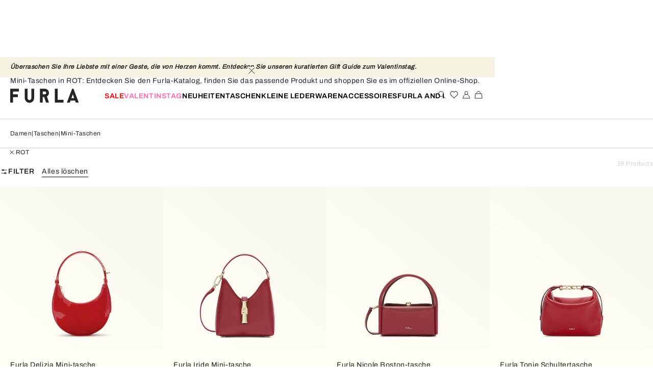

--- FILE ---
content_type: application/javascript; charset=utf8
request_url: https://www.furla.com/mobify/bundle/8846/pages-return-order.js
body_size: 7063
content:
"use strict";(self.__LOADABLE_LOADED_CHUNKS__=self.__LOADABLE_LOADED_CHUNKS__||[]).push([[5142],{27212:(e,t,r)=>{r.r(t),r.d(t,{default:()=>de});var a=r(4832),n=r(8108),u=r(81356),l=r(85960),s=r(97848),o=r(78464),c=r(65084),i=r(5364),d=r(76664),m=r.n(d),p=r(53040),g=r(41820);const _={"customer-care-widget":"CustomerCareWidget__customer-care-widget--PgENO","customer-care-widget--reversed":"CustomerCareWidget__customer-care-widget--reversed--TIce4"},f=({classNames:e,isReversedWidget:t=!1})=>{(0,u.c)(_);const r=(0,l.eQ)(),{managerRepository:a}=(0,g.w)(),s=(0,l.gr)("CCWidget",(()=>a.getContentMgr().getCMSProvider().getContent("text",{variables:{fields:{internalTitle:"Customer Care Widget"}}})),[r.getCurrentLocale().getCode()]),o=n.createElement(p.c,{data:s});return n.createElement("div",{className:m()(e,_["customer-care-widget"],{[_["customer-care-widget--reversed"]]:t})},o)};var v=r(95576);const y={"order-detail__container":"OrderDetail__order-detail__container--G3cRR"},E=({returnOrder:e})=>((0,u.c)(y),n.createElement("div",{className:y["order-detail__container"]},n.createElement(n.Suspense,{fallback:n.createElement(s.c,{width:"230px",height:"80px"})},n.createElement(f,{classNames:"customer-care-widget",isReversedWidget:!0})),n.createElement(v.c,{order:e,isAccordion:!1})));var b=r(66036),h=r(42512),R=r(43832),M=r(10360);const S=(0,M.Os)({trackingNumber:{id:"returnStatus.trackingNumber",defaultMessage:[{type:0,value:"Tracking Number"}]},returnRequested:{id:"returnStatus.returnRequested",defaultMessage:[{type:0,value:"Pack the items securely. Print the label and stick it on your parcel."}]},store:{id:"returnStatus.store",defaultMessage:[{type:0,value:"Store"}]},returnPrintLabelInfo:{id:"returnStatus.returnPrintLabelInfo",defaultMessage:[{type:0,value:"Pack the items securely. Print the label and stick it on your parcel."}]},downloadLabel:{id:"returnStatus.downloadLabel",defaultMessage:[{type:0,value:"Download Return Label"}]},returnInstructions:{id:"returnStatus.returnInstructions",defaultMessage:[{type:0,value:"We will shortly send you an email with instructions on how to return the item using a courier of your choice."}]}}),C={"return-lineitem-info__container":"ReturnLineItemInfo__return-lineitem-info__container--ljeGL","return-lineitem-info":"ReturnLineItemInfo__return-lineitem-info--Za9Qk"},I=({returnLineItem:e})=>{const t=(0,h.c)(),{managerRepository:r}=(0,g.w)(),a=r.getConfigurationsMgr().get("sitePreferences.enablePaidReturns"),l=!a||!e.hasOwnProperty("feeAmount")&&!e.hasOwnProperty("prePaidLabel"),s=a&&e.prePaidLabel;return l||s?n.createElement(n.Fragment,null,n.createElement("div",{className:C["return-lineitem-info__container"]},e.trackingNumber&&!e.rejectedDate&&n.createElement("p",null,t.formatMessage(S.trackingNumber),":"," ",n.createElement("span",{className:"detail"},e.trackingNumber)),n.createElement("p",null,t.formatMessage(S.returnRequested)," ",n.createElement("span",{className:"detail"},(e=>{(0,u.c)(C);const t=new Date(e),r=new Date;let a=["Sunday","Monday","Tuesday","Wednesday","Thursday","Friday","Saturday"][t.getDay()]+" - "+["January","February","March","April","May","June","July","August","September","October","November","December"][t.getMonth()]+" "+t.getDate();return r.setDate(r.getDate()+1),t.getDate()===r.getDate()&&(a="Tomorrow"),a})(e.creationDate))),e.storeName&&n.createElement("p",null,t.formatMessage(S.store)," ",n.createElement("span",{className:"detail"},e.storeName)),!e.storeName&&n.createElement("div",{className:"return-lineitem-cta-container"},n.createElement("div",{className:"small-12"},e.labelType&&e.label&&e.approvedDate&&!e.rejectedDate&&e.labelType&&n.createElement("a",{className:"btn-link underline text-underline",download:"return-label.pdf",title:"return-label",target:"_blank",rel:"noreferrer",href:`data:application'/octect-stream;base64,${e.label}`},t.formatMessage(S.downloadLabel))))),n.createElement("div",{className:"small-12 columns mb30"},n.createElement("p",null,t.formatMessage(S.returnRequested)))):n.createElement(n.Fragment,null,n.createElement("div",{className:C["return-lineitem-info"]},n.createElement("p",null,t.formatMessage(S.returnInstructions))))},N=(0,M.Os)({article:{id:"returnStatus.article",defaultMessage:[{type:0,value:"Article"}]},color:{id:"returnStatus.color",defaultMessage:[{type:0,value:"Color"}]},totalItems:{id:"returnStatus.totalItems",defaultMessage:[{type:0,value:"Total Items"}]}}),w={"return-lineitem-product":"ReturnLineItemProduct__return-lineitem-product--BukBI","return-lineitem-product__image":"ReturnLineItemProduct__return-lineitem-product__image--Z8glr","return-lineitem-product__image-wrapper":"ReturnLineItemProduct__return-lineitem-product__image-wrapper--MHPfI","return-lineitem-product__item__details":"ReturnLineItemProduct__return-lineitem-product__item__details--cJ_l7","return-lineitem-product__item__details-title":"ReturnLineItemProduct__return-lineitem-product__item__details-title--Gib_c"},P=({returnLineItem:e})=>{(0,u.c)(w);const t=(0,h.c)();return n.createElement(n.Fragment,null,n.createElement("div",{className:w["return-lineitem-product"]},n.createElement("div",{className:w["return-lineitem-product-wrapper"]},n.createElement("img",{src:e.product.imageURL,className:w["return-lineitem-product__image"]})),n.createElement("ul",{className:w["return-lineitem-product__item__details"]},n.createElement("li",{className:w["return-lineitem-product__item__details-title"]},e.product.title),n.createElement("li",null,n.createElement("span",null,t.formatMessage(N.article),": "),n.createElement("span",null,e.product.description)),n.createElement("li",null,n.createElement("span",null,t.formatMessage(N.color),": "),n.createElement("span",null,e.product.selectedVariationAttributes[0].value)),n.createElement("li",null,n.createElement("span",null,t.formatMessage(N.totalItems),": "),n.createElement("span",null,e.quantity)))))};var O=r(44368);const A=(0,M.Os)({inTransit:{id:"returnLineItem.timeline.transit",defaultMessage:[{type:0,value:"In Transit"}]},confirmed:{id:"returnLineItem.timeline.confirmed",defaultMessage:[{type:0,value:"Confirmed"}]},rejected:{id:"returnLineItem.timeline.rejected",defaultMessage:[{type:0,value:"Rejected"}]},returned:{id:"returnLineItem.timeline.returned",defaultMessage:[{type:0,value:"Returned"}]},refounded:{id:"returnLineItem.timeline.refounded",defaultMessage:[{type:0,value:"Refunded"}]}}),k={returnlineitemtimeline__container:"ReturnLineItemTimeLine__returnlineitemtimeline__container--xwANx"},L=({returnLineItem:e})=>{(0,u.c)(k);const t=(0,h.c)();return n.createElement("div",{className:k.returnlineitemtimeline__container},n.createElement(O.c,{trackingStatusLabel:e.rejectedDate?t.formatMessage(A.rejected):t.formatMessage(A.confirmed),isActive:!0}),e.returnStatus.transit&&n.createElement(O.c,{trackingStatusLabel:e.returnStatus.transit&&e.returnStatus.intransit.label||t.formatMessage(A.inTransit),isActive:"active"===e.returnStatus.intransit.class,isException:"error"===e.returnStatus.intransit.class,isPartialActive:"partial-active"===e.returnStatus.intransit.class}),n.createElement(O.c,{trackingStatusLabel:e.returnStatus.returned&&e.returnStatus.returned.label||t.formatMessage(A.returned),isActive:"active"===e.returnStatus.returned.class,isException:"error"===e.returnStatus.returned.class,isPartialActive:"partial-active"===e.returnStatus.returned.class}),n.createElement(O.c,{trackingStatusLabel:e.returnStatus.refounded&&e.returnStatus.refounded.label||t.formatMessage(A.refounded),isActive:"active"===e.returnStatus.refounded.class,isException:"error"===e.returnStatus.refounded.class,isPartialActive:"partial-active"===e.returnStatus.refounded.class}))},D=(0,M.Os)({itemReturned:{id:"returnStatus.itemReturned",defaultMessage:[{type:0,value:"Items returned"}]}}),F={"return-status__container":"ReturnStatus__return-status__container--IuWex","return-status__title":"ReturnStatus__return-status__title--ANUTO","return-status__detail":"ReturnStatus__return-status__detail--hDROJ"},x=({returnData:e})=>{var t,r;(0,u.c)(F);const a=(0,h.c)(),l=null==e?void 0:e.getShipments(),s=null==e?void 0:e.getOrder();return null!=s&&s.currentOrderNo?n.createElement("div",{className:F["return-status__container"]},(null==l||null===(t=l.returnLineItems)||void 0===t?void 0:t.length)>0&&n.createElement("div",{className:F["return-status__title"]},a.formatMessage(D.itemReturned)),null==l||null===(r=l.returnLineItems)||void 0===r?void 0:r.map((e=>n.createElement("div",{key:`lineitemInfo-${e.UUID}`},n.createElement(I,{returnLineItem:e}),n.createElement("div",{className:F["return-status__detail"]},n.createElement(P,{returnLineItem:e}),n.createElement(L,{returnLineItem:e})))))):n.createElement(R.c,null)};var T=r(59328),q=r(2312),j=r(68452),z=r(20412),U=r(33800),W=r(32448),B=r(68976),Q=r(85556),V=r(47088),$=r(55984);const G=({input:e})=>((0,u.c)(V.c),n.createElement("div",null,n.createElement("input",(0,$.c)({},e,{type:"checkbox"})),n.createElement("span",{className:m()("checkbox-checkmark",V.c["check-mark"])}))),H=(0,M.Os)({title:{id:"popups.returnOrder.title",defaultMessage:[{type:0,value:"Return products"}]},returnCheckboxLabel:{id:"returnAuthCreateForm.step1.returnCheckboxLabel",defaultMessage:[{type:0,value:"Return?"}]},returnTypeLabel:{id:"returnAuthCreateForm.step1.returnTypeLabel",defaultMessage:[{type:0,value:"Why?"}]},continueButtonText:{id:"returnAuthCreateForm.step1.continueButton.text",defaultMessage:[{type:0,value:"Continue"}]},backButtonText:{id:"returnAuthCreateForm.step1.backButton.text",defaultMessage:[{type:0,value:"Back"}]},returnNotAvailable:{id:"returnAuthCreateForm.step1.returnNotAvailable.text",defaultMessage:[{type:0,value:"This item is not eligible for return"}]},approvalRequired:{id:"returnAuthCreateForm.step1.approvalRequired.text",defaultMessage:[{type:0,value:"REQUEST SHIPPING LABEL"}]},approvalRequiredMsg:{id:"returnAuthCreateForm.step1.approvalRequiredMsg",defaultMessage:[{type:0,value:"Select items and quantity to return. Once selected, click the Next button below to request a return."}]},reasonsHeader:{id:"returnAuthCreateForm.step1.reasonsHeader",defaultMessage:[{type:0,value:"Request a return"}]},msgExpiredUserAgent:{id:"returnAuthCreateForm.step1.msgExpiredUserAgent.text",defaultMessage:[{type:0,value:"Returns available period expired and CTA logged in"}]},msgExpired:{id:"returnAuthCreateForm.step1.msgExpired",defaultMessage:[{type:0,value:"Returns are no longer available because the period for returns has expired. For more information please contact our customer service."}]},reasonsMsg:{id:"returnAuthCreateForm.step1.reasonsMsg",defaultMessage:[{type:0,value:"To make a return please select the item(s) you wish to return, specify the quantity and the reason. Once selected, click the «continue» button to complete the return request. Please check the email address used to place your order. We will send you the instructions on how to send the parcel back to us and receive your refund."}]},notReturnableFromStoreMsg:{id:"returnAuthCreateForm.step1.notReturnableFromStoreMsg.text",defaultMessage:[{type:0,value:"Online orders can only be returned at stores in the country where the order is delivered. To return by mail, please contact customer service."}]},notReturnableMsg:{id:"returnAuthCreateForm.step1.notReturnableMsg.text",defaultMessage:[{type:0,value:"That item isn't available for return"}]},notReturnableCustomizableProduct:{id:"returnAuthCreateForm.step1.notReturnableMsg.customizableProduct",defaultMessage:[{type:0,value:"We are sorry, but this product cannot be returned as it has been customized."}]},errorMessage:{id:"returnAuthCreateForm.step1.errorMessage",defaultMessage:[{type:0,value:"An error occurred while creating the return. If the problem persists please contact our customer service."}]}}),K={"return-create":"ReturnCreate__return-create--LnISe","return-create__row":"ReturnCreate__return-create__row--UL_dm","return-create__column":"ReturnCreate__return-create__column--W8VAM","return-create__description":"ReturnCreate__return-create__description--Mx74n","return-create__select":"ReturnCreate__return-create__select--yZvYn","return-create__checkbox":"ReturnCreate__return-create__checkbox--hSY4Q","return-create__return-unavailable":"ReturnCreate__return-create__return-unavailable--z9386"},J={"return-create__form":"ReturnAuthorizationCreateForm__return-create__form--RgXWD","return-create__form-back-btn":"ReturnAuthorizationCreateForm__return-create__form-back-btn--ivpfs","return-create__form-apply":"ReturnAuthorizationCreateForm__return-create__form-apply--A8T35","return-create__form-apply-wrapper":"ReturnAuthorizationCreateForm__return-create__form-apply-wrapper--p7AOx"};function Z(e,t){var r=Object.keys(e);if(Object.getOwnPropertySymbols){var a=Object.getOwnPropertySymbols(e);t&&(a=a.filter((function(t){return Object.getOwnPropertyDescriptor(e,t).enumerable}))),r.push.apply(r,a)}return r}function X(e){for(var t=1;t<arguments.length;t++){var r=null!=arguments[t]?arguments[t]:{};t%2?Z(Object(r),!0).forEach((function(t){(0,q.c)(e,t,r[t])})):Object.getOwnPropertyDescriptors?Object.defineProperties(e,Object.getOwnPropertyDescriptors(r)):Z(Object(r)).forEach((function(t){Object.defineProperty(e,t,Object.getOwnPropertyDescriptor(r,t))}))}return e}const Y=({returnData:e,returnOrder:t,returnReasons:r,forceDisable:a,setForceDisable:s,handleReload:o})=>{var c,i;(0,u.c)(K,V.c);const{managerRepository:d}=(0,g.w)(),p=(0,l.oW)(),_=(0,l.K8)(),[f,v]=(0,n.useState)({}),[y,E]=(0,n.useState)({}),[b,R]=(0,n.useState)({}),[M,S]=(0,n.useState)([]),C=(0,l.a8)("returnAuthConfirm"),I=(0,l.a8)("returnOrderConfig"),[N,w]=(0,n.useState)(null),P=(0,l.AF)(),O=(0,h.c)(),A=null==e?void 0:e.getShipments(),k=null==e?void 0:e.getIsOrderRetrunApprovalRequired(),L=null==e?void 0:e.getIsOrderDaysAvailableForReturnExpired(),D=null==e?void 0:e.getIsCSAgentLogged(),F=d.getConfigurationsMgr().get("sitePreferences.enablePaidReturns");(0,n.useEffect)((()=>{var e;const r=[];(null==t?void 0:t.getProductItems(!0).reduce(((e,t)=>(A&&t.getProductId()&&"true"!==t.getProductId()&&"false"!==t.getProductId()&&e.push(t),e)),[])).forEach((e=>{-1===Object.keys(r).indexOf(e.getItemId())&&(r[e.getItemId()]={},r[e.getItemId()].product=e)})),(null==A||null===(e=A.returnLineItems)||void 0===e?void 0:e.length)>0&&(null==A||A.returnLineItems.forEach((e=>{const t=e.pliUUID;if(r[t]){const a=r[t].quantity?r[t].quantity:r[t].product.quantity;r[t].quantity=a-e.quantity}}))),S(r)}),[A,t.getOrderNumber()]),(0,n.useEffect)((()=>{C&&b&&(s(!0),p.zenkraftGetShippingLabel(b,t.getOrderNumber(),null==I?void 0:I.prePaidLabel,null==I?void 0:I.feeAmount).then((e=>{var t,r;null!=e&&e.alertMessage&&null!==(t=e.alertMessage[0])&&void 0!==t&&t.content&&_.error(null===(r=e.alertMessage[0])||void 0===r?void 0:r.content),null!=e&&e.error&&e.error.message&&_.error(O.formatMessage(H.errorMessage))})).finally((()=>{null==N||N.reset(),o()})))}),[C]);const x=(0,n.useCallback)(((e,t)=>!(!e||!e.returnProduct||!e.returnProduct[t].checked)),[]);return n.createElement(n.Fragment,null,0===(null==A||null===(c=A.productLineItems)||void 0===c?void 0:c.length)&&n.createElement(ne,null),(null==A||null===(i=A.productLineItems)||void 0===i?void 0:i.length)>0&&n.createElement(n.Fragment,null,k&&n.createElement(n.Fragment,null,n.createElement(z.c,{variant:"h4",classNames:K["return-create__title"]},O.formatMessage(H.approvalRequired)),n.createElement(z.c,{variant:"p"},O.formatMessage(H.approvalRequiredMsg))),!k&&n.createElement(n.Fragment,null,n.createElement(z.c,{variant:"h4"},O.formatMessage(H.reasonsHeader)),L&&D&&n.createElement(z.c,{variant:"p"},O.formatMessage(H.msgExpiredUserAgent)),L&&!D&&n.createElement(z.c,{variant:"p"},O.formatMessage(H.msgExpired))),!L&&n.createElement(z.c,{variant:"p"},O.formatMessage(H.reasonsMsg)),n.createElement(j.QF,{onSubmit:(r,a)=>{const n={};n.fulfillmentNo=e.getFulfillmentNo(),n.isReturnInStore=e.getIsCSAgentStoreIdSet(),n.products={},n.returnData=[],Object.values(Object.keys(r.returnProduct)).forEach((e=>{if(r.returnProduct[e].checked){const t=M[e].product.getProductId();n.products[t]={pliid:e,quantity:r.returnProduct[e].quantity},n.returnData.push({pliid:e,productID:t,quantity:r.returnProduct[e].quantity,reasonCode:r.returnProduct[e].reason,subReasonCode:r.returnProduct[e].subReason})}})),R(n),w(a),F&&P.setUI({returnOrderConfig:{returnOrderCurrency:t.getCurrency(),prePaidLabel:!1,feeAmount:0}}),d.getPopupsMgr().openPopup("returnAuthPopup")},render:({handleSubmit:u,submitting:l,values:s})=>{const o=!(e=>{let t=[];return e&&e.returnProduct&&Object.values(Object.values(e.returnProduct)).map((e=>{!0===(null==e?void 0:e.checked)&&(e.reason&&"placeholder"!==e.reason&&e.subReason&&"false"!==e.subReason?t.push(!0):t.push(!1))})),t.length>0&&t.every((e=>!0===e))})(s)||l||a,c=Object.keys(A||[]);return n.createElement(B.c,{classNames:K["return-create__form"],onSubmit:u},A&&Object.values(M).map((a=>{const u=a.product,l=c.find((e=>e.includes(u.getProductId())));if(!l)return null;const o=A[l],i=u.getItemId(),d=null==o?void 0:o.returnable,p=null==o?void 0:o.productLineItemData,g={},_={};return n.createElement(T.c.Row,{classNames:K["return-create__row"],key:i},n.createElement(T.c.Column,{sm:6},n.createElement(ae,{isReturnable:d,item:u,quantity:a.quantity,product:p,currency:t.getCurrency()})),n.createElement(T.c.Column,{classNames:K["return-create__column"],sm:6},d&&n.createElement(U.c,{key:`returnProduct-${i}`,name:`returnProduct[${i}][checked]`,type:"checkbox",label:O.formatMessage(H.returnCheckboxLabel),classNamesCntr:K["return-create__checkbox"],classNames:m()("return-product__label",V.c["reverse-field"]),component:G}),!d&&l.includes("customProduct")&&n.createElement("span",null,O.formatMessage(H.notReturnableCustomizableProduct)),!d&&!l.includes("customProduct")&&n.createElement("div",null,!(null!=e&&e.getIsOrderCountryValidForAgentStoreReturn())&&n.createElement("span",null,O.formatMessage(H.notReturnableMsg))),d&&x(s,i)&&n.createElement(U.c,{key:`returnReason-${i}`,name:`returnProduct[${i}][reason]`,type:"select",component:"select",initialValue:f[i]?f[i]:"",customIcon:n.createElement(W.c,{name:"arrow-drop-down-module",height:16,width:16}),classNamesCntr:K["return-create__select"],onChange:e=>{g[i]=e.target.value,v(X(X({},f),g)),_[i]="",E(X(X({},y),_))}},r.map((e=>n.createElement("option",{key:i+e.getDisplay(),value:e.getId()},e.getDisplay())))),d&&x(s,i)&&f[i]&&n.createElement(U.c,{key:`returnSubReason-${i}`,name:`returnProduct[${i}][subReason]`,type:"select",component:"select",initialValue:y[i]?y[i]:"",customIcon:n.createElement(W.c,{name:"arrow-drop-down-module",height:16,width:16}),classNamesCntr:K["return-create__select"],onChange:e=>{_[i]=e.target.value,E(X(X({},y),_))}},r.reduce(((e,t)=>(t.getId()===f[i]&&(e=t.getValues().map((e=>n.createElement("option",{key:i+e.getDisplay(),value:e.getId()},e.getDisplay())))),e)),[]))))})),n.createElement("div",{className:J["return-create__form-apply-wrapper"]},n.createElement(ne,null),n.createElement(Q.c,{classNames:J["return-create__form-apply"],disabled:o,type:"submit",loading:a,fixed:!0},O.formatMessage(H.continueButtonText))))}})))};var ee=r(69362);const te=(0,M.Os)({color:{id:"returnAuthCreateForm.step1.color",defaultMessage:[{type:0,value:"Color"}]},size:{id:"returnAuthCreateForm.step1.size",defaultMessage:[{type:0,value:"Size"}]},quantity:{id:"returnAuthCreateForm.step1.quantity",defaultMessage:[{type:0,value:"Quantity"}]},total:{id:"returnAuthCreateForm.step1.total",defaultMessage:[{type:0,value:"Total"}]},reasonToReturn:{id:"returnAuthCreateForm.step3.reasonToReturn",defaultMessage:[{type:0,value:"Reason to return"}]}}),re={"product-data":"ProductData__product-data--XPnPm","product-data__image-wrapper":"ProductData__product-data__image-wrapper--Vk6uk","product-data__list":"ProductData__product-data__list--lsAD7","product-data__brand":"ProductData__product-data__brand--qTMhD","product-data__item--color":"ProductData__product-data__item--color--L5WuK","product-data__select":"ProductData__product-data__select--jFfx3"},ae=({isReturnable:e,item:t,quantity:r,product:a,currency:l,reasonToReturn:o=""})=>{(0,u.c)(re);const c=parseInt(r||t.getQuantity()),[i,d]=(0,n.useState)(),m=(0,h.c)(),p=null==t?void 0:t.getItemId();return a?n.createElement("div",{className:re["product-data"],key:t.getItemId()},n.createElement("div",{className:re["product-data__image-wrapper"]},n.createElement("img",{src:null==a?void 0:a.imageUrl,className:re["product-data__image"]})),n.createElement("ul",{className:re["product-data__list"]},n.createElement("li",{className:re["product-data__brand"]},null==a?void 0:a.brand),n.createElement("li",null,null==a?void 0:a.name),n.createElement("li",null,m.formatMessage(te.total),":",n.createElement(ee.c,{value:t.getPrice(),currency:l})),n.createElement("li",null,m.formatMessage(te.quantity),":",e&&n.createElement(U.c,{key:`returnReasonQty-${p}`,name:`returnProduct[${p}][quantity]`,type:"select",component:"select",initialValue:i||c,customIcon:n.createElement(W.c,{name:"arrow-drop-down-module",height:16,width:16}),classNamesCntr:re["product-data__select"],onChange:e=>{d(parseInt(e.target.value))}},Array.from(Array(c).keys()).map((e=>e+1)).map((e=>n.createElement("option",{key:p+e,value:parseInt(e)},e)))),!e&&c),n.createElement("li",null,m.formatMessage(te.color),":",n.createElement("span",{className:re["product-data__item--color"]},null==a?void 0:a.color)),n.createElement("li",null,m.formatMessage(te.size),":",n.createElement("span",null,null==a?void 0:a.size)),n.createElement("li",null,"№: ",n.createElement("span",null,t.getProductId())),o&&n.createElement("li",{className:"product-data__item--reason-to-return"},m.formatMessage(te.reasonToReturn),":",n.createElement("span",null,o)))):n.createElement(s.c,{width:"320px",height:"133px"})},ne=((0,M.Os)({returnStatusSelect:{id:"flyout.myAccount.orders.returnStatusSelect",defaultMessage:[{type:0,value:"Select product to return"}]},returnStatusRefund:{id:"flyout.myAccount.orders.returnStatusRefund",defaultMessage:[{type:0,value:"Select refund method"}]},returnStatusView:{id:"flyout.myAccount.orders.returnStatusView",defaultMessage:[{type:0,value:"Return review"}]}}),()=>{const e=(0,h.c)(),t=((0,l.Uz)(),(0,l.M7)().getCurrentCustomer(),(0,l.eQ)(),(0,l.AF)());return n.createElement(Q.c,{type:"button",onClick:()=>{t.clearSelectedReturnStatusOrder()},fixed:!0},e.formatMessage(H.backButtonText))}),ue=({returnOrder:e,classNames:t,countryCode:r})=>{(0,u.c)(J);const s=(0,l.oW)(),[o,c]=(0,n.useState)([]),[i,d]=(0,n.useState)(null),[m,p]=(0,n.useState)(!1),[g,_]=(0,n.useState)(!1),f=(0,l.a8)("selectedReturnStatusOrder"),v=(0,n.useMemo)((()=>null==e?void 0:e.getFullfillments().find((e=>e.getFulfillmentNo()===f.fullfillmentNo))),[null==f?void 0:f.fullfillmentNo]);return(0,n.useEffect)((()=>{(0,a.c)((function*(){const e=yield s.getReturnReasons();c(e)}))()}),[]),(0,n.useEffect)((()=>{e&&e.getOrderNumber()&&null!=v&&v.getFulfillmentItemsId()&&null!=v&&v.getFulfillmentNo()&&s.zenkraftPrintLabel({orderNo:e.getOrderNumber(),fulfillmentItemsId:v.getFulfillmentItemsId(),fulfillmentNo:v.getFulfillmentNo()}).then((e=>{d(e),_(!1)}))}),[null==v?void 0:v.getFulfillmentNo(),null==e?void 0:e.getOrderNumber(),m]),n.createElement(n.Fragment,null,n.createElement(T.c,{fluid:!0,classNames:t.wrapper},n.createElement(T.c.Row,{classNames:"return-order__wrapper__row"},n.createElement(T.c.Column,{classNames:t.form},n.createElement(x,{returnData:i}))),n.createElement(T.c.Row,{classNames:"return-order__wrapper__row"},n.createElement(T.c.Column,{classNames:t.form},n.createElement("div",{className:J["return-create__form"]},n.createElement(Y,{returnData:i,returnOrder:e,returnReasons:o,countryCode:r,handleReload:()=>{p(!m)},forceDisable:g,setForceDisable:_}))))))};ue.ProductData=ae;const le=ue,se=()=>{const{managerRepository:e}=(0,g.w)(),t=(0,l.eQ)(),r=(0,l.gr)("ReturnInstructions",(()=>e.getContentMgr().getCMSProvider().getContent("personalizedBlock",{variables:{fields:{internalTitle:"Return Instructions"}}})),[t.getCurrentLocale().getCode()]);return n.createElement(p.c,{data:r})},oe=(0,M.Os)({returnOrderTitle:{id:"popups.returnOrder.title",defaultMessage:[{type:0,value:"Return Order"}]}}),ce={"return-order__wrapper":"return-order__return-order__wrapper--vdUdK","return-order__form":"return-order__return-order__form--xyv0j"},ie=()=>{(0,u.c)(ce);const e=(0,l.eQ)().getCurrentLocale(),t=(0,l.oW)(),r=(0,l.a8)("selectedReturnStatusOrder"),[a,c]=(0,n.useState)(null),[d,m]=(0,n.useState)(!1),p=(0,l.AF)(),g=(0,l.IT)().searchParams.get("token");(0,n.useEffect)((()=>()=>{p.clearSelectedReturnStatusOrder()}),[]),(0,n.useEffect)((()=>{g&&t.getGuestReturnAuthorizationOrderByKey({token:g}).then((e=>{c(e),m(!0)}))}),[g]),(0,n.useEffect)((()=>{r?t.getGuestReturnAuthorizationOrder({orderNo:r.orderNo,email:r.customerEmail}).then((e=>{c(e),m(!0)})):m(!0)}),[r]),(0,i.U)({pageType:o.U.RETURN_ORDER},[e.getCode()]);const _={wrapper:ce["return-order__wrapper"],widget:ce["return-order__widget"],form:ce["return-order__form"]};return n.createElement(n.Fragment,null,!a||null!=r&&r.fullfillmentNo?a&&null!=r&&r.fullfillmentNo?n.createElement(le,{classNames:_,returnOrder:a,countryCode:e.getCountryCode()}):d?n.createElement(n.Fragment,null,n.createElement(T.c,{fluid:!0,classNames:_.wrapper},n.createElement(T.c.Row,{classNames:"return-order__wrapper__row"},n.createElement(T.c.Column,{xs:12,sm:2,classNames:_.widget},n.createElement(n.Suspense,{fallback:n.createElement(s.c,{width:"230px",height:"80px"})},n.createElement(f,{isReversedWidget:!0}))),n.createElement(T.c.Column,{xs:12,sm:10,classNames:_.form},n.createElement(n.Suspense,{fallback:n.createElement(s.c,{width:"100%",height:"80px"})},n.createElement(b.c,{onReturnOrderSelected:c}))))),n.createElement(n.Suspense,{fallback:n.createElement(s.c,{width:"100%",height:"250px"})},n.createElement(se,null))):n.createElement(s.c,null):n.createElement(E,{returnOrder:a}))};ie.getTemplateName=()=>"return-order",ie.shouldGetProps=({previousLocation:e,location:t})=>!e||e.pathname!==t.pathname,ie.getProps=function(){var e=(0,a.c)((function*({managerRepository:e}){return e.getSeoMgr().setData([{title:oe.returnOrderTitle,description:"Return Order"}],"/findorder"),e.getStoreMgr().getStore().dispatch((0,c.GO)({currentRoute:"PageNotFound",isHomePage:!1})),{}}));return function(t){return e.apply(this,arguments)}}(),ie.propTypes={};const de=ie}}]);